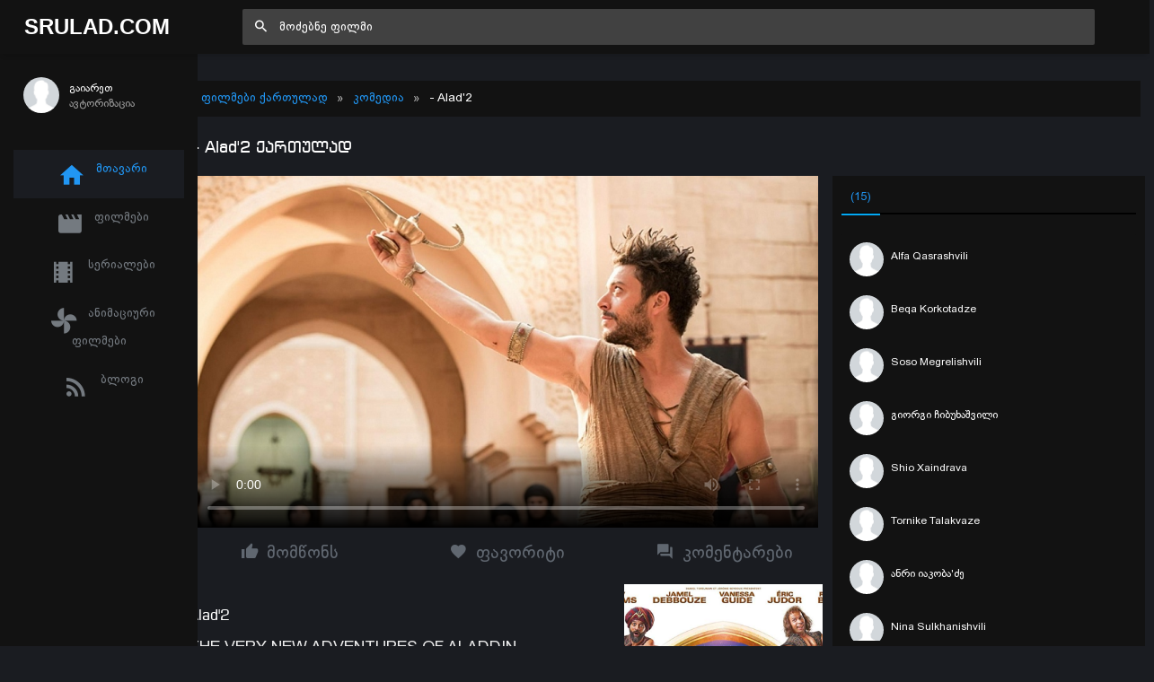

--- FILE ---
content_type: text/html; charset=UTF-8
request_url: https://srulad.com/movie/7103-alad-2.html
body_size: 13540
content:
<!DOCTYPE html>
<!--[if IE 8]>
<html lang="ka" class="ie8" xmlns="http://www.w3.org/1999/xhtml" xml:lang="en"> <![endif]-->
<!--[if !IE]><!-->
<html lang="ka" xmlns="http://www.w3.org/1999/xhtml" xml:lang="en">
<!--<![endif]-->
<head>
    <base href="https://srulad.com" />
    <meta charset="utf-8"/>
    <title> / Alad&#039;2 ქართულად - Srulad.Com</title>

    <meta name="csrf-token" content="pufuL2GZecpMaoGPrzVoIeK9ONhgoONk3p6y1B83">

    <meta http-equiv="Content-Type" content="text/html; charset=utf-8"/>
    <meta content="width=device-width, initial-scale=1.0, maximum-scale=1.0, user-scalable=no" name="viewport"/>
    <meta name="robots" content="index,follow,all">
    <link rel="dns-prefetch" href="https://srulad.com/"/>
    <meta name="google-site-verification" content="TWEqYe_P2zAMEdKW5wjcRy5ec4jDy_zaSvyovuiSeE8"/>
    <link rel="shortcut icon" type="image/x-icon" href="assets/frontend/images/srulad.png"/>
    <meta name="monetag" content="d5e0b4effed8d48a6a829d81a6dfcb1c">
    <link rel="alternate" type="application/rss+xml"
          title="Srulad.com  ფილმები | ქართულად | გახმოვანება | სერიალები | ყურება | ონლაინ ფილმები | ფილმები ქართულად | HD ფილმები"
          href="//srulad.com/sitemap.xml"/>


    <meta name="theme-color" content="#348fe2">
    <meta property="og:title" content=" / Alad&#039;2 ქართულად"/>
    <meta property="og:image" content="https://srulad.com/assets/uploads/posters/7103/7103_1050_cover_b84ff5f9aedff21e18c080bea15db94d.jpg"/>
    <meta property="og:description" content="THE VERY NEW  ADVENTURES OF  ALADDIN."/>
    <meta property="og:url" content="//srulad.com/movie/7103-alad-2.html"/>
    <meta property="og:site_name" content=""/>
    <meta property="fb:app_id" content="537177656365019"/>
    <meta property="og:locale" content="ka_GE"/>
    <meta property="og:type" content="movie"/>

    <link rel="apple-touch-icon" sizes="57x57" href="/assets/frontend/images/srulad.png">
    <link rel="apple-touch-icon" sizes="60x60" href="/assets/frontend/images/srulad.png">
    <link rel="apple-touch-icon" sizes="72x72" href="/assets/frontend/images/srulad.png">
    <link rel="apple-touch-icon" sizes="76x76" href="/assets/frontend/images/srulad.png">
    <link rel="apple-touch-icon" sizes="114x114" href="/assets/frontend/images/srulad.png">
    <link rel="apple-touch-icon" sizes="120x120" href="/assets/frontend/images/srulad.png">
    <link rel="apple-touch-icon" sizes="144x144" href="/assets/frontend/images/srulad.png">
    <link rel="apple-touch-icon" sizes="152x152" href="/assets/frontend/images/srulad.png">
    <link rel="apple-touch-icon" sizes="180x180" href="/assets/frontend/images/srulad.png">
    <link rel="icon" type="image/png" sizes="192x192" href="/assets/frontend/images/srulad.png">
    <link rel="icon" type="image/png" sizes="32x32" href="/assets/frontend/images/srulad.png">
    <link rel="icon" type="image/png" sizes="96x96" href="/assets/frontend/images/srulad.png">
    <link rel="icon" type="image/png" sizes="16x16" href="/assets/frontend/images/srulad.png">
    <meta name="theme-color" content="#ffffff">
    <link rel="manifest" href="manifest.json">

    <meta name="pushsdk" content="2710a760cc992497f69f08a757919c76">

    <meta name="title" content=" / Alad&#039;2 ქართულად"/>
    <meta name="image" content="https://srulad.com/assets/uploads/posters/7103/7103_1050_cover_b84ff5f9aedff21e18c080bea15db94d.jpg"/>
    <meta name="description" content="THE VERY NEW  ADVENTURES OF  ALADDIN."/>
    <meta name="url" content="//srulad.com/movie/7103-alad-2.html"/>
    <link href="https://cdn.jsdelivr.net/npm/bootstrap@5.0.2/dist/css/bootstrap.min.css" rel="stylesheet"
          integrity="sha384-EVSTQN3/azprG1Anm3QDgpJLIm9Nao0Yz1ztcQTwFspd3yD65VohhpuuCOmLASjC" crossorigin="anonymous">

    <link rel="stylesheet" type="text/css" href="//cdn.jsdelivr.net/npm/slick-carousel@1.8.1/slick/slick.css"/>

    <script async src="https://js.wpadmngr.com/static/adManager.js" data-admpid="285621"></script>
    <!-- videojs must be included first -->
    <link rel="stylesheet" href="//vjs.zencdn.net/7.1.0/video-js.css">
    <script type="text/javascript" src="//vjs.zencdn.net/7.1.0/video.js"></script>

<!--     <script type='text/javascript' src='//pl22149475.toprevenuegate.com/d3/2f/2a/d32f2ab8c79d79c99e340f0993c71440.js'></script>
 -->
    <!-- videojs-vast-vpaid -->
    <link href="//cdn.rawgit.com/MailOnline/videojs-vast-vpaid/master/bin/videojs.vast.vpaid.min.css" rel="stylesheet">
    <script src="//cdn.rawgit.com/MailOnline/videojs-vast-vpaid/master/bin/videojs_5.vast.vpaid.min.js"></script>

                                <link href="assets/bower/material-design-iconic-font/dist/css/material-design-iconic-font.min.css?v=1769437602" rel="stylesheet"/>
                    <link href="assets/bower/animate.css/animate.min.css?v=1769437602" rel="stylesheet"/>
                    <link href="assets/bower/rateYo/min/jquery.rateyo.min.css?v=1769437602" rel="stylesheet"/>
                    <link href="assets/frontend/css/bekle.css?v=1769437602" rel="stylesheet"/>
                    <link href="assets/frontend/css/style.css?v=1769437602" rel="stylesheet"/>
                    <link href="assets/frontend/css/chat.css?v=1769437602" rel="stylesheet"/>
                    <link href="assets/frontend/css/font.css?v=1769437602" rel="stylesheet"/>
                    <link href="assets/frontend/css/resp.css?v=1769437602" rel="stylesheet"/>
                    <link href="assets/frontend/css/fancybox.css?v=1769437602" rel="stylesheet"/>
                    <link href="assets/bower/tippy.js/dist/tippy.css?v=1769437602" rel="stylesheet"/>
                <meta content="600" property="og:image:width"/>
    <meta content="600" property="og:image:height"/>
    <script>(function(s){s.dataset.zone='6348430',s.src='https://ueuee.com/tag.min.js'})([document.documentElement, document.body].filter(Boolean).pop().appendChild(document.createElement('script')))</script>
    

    <meta name='admaven-placement' content=BrjrEpjw6>

    <!-- Google Tag Manager -->
    <script>(function (w, d, s, l, i) {
            w[l] = w[l] || [];
            w[l].push({
                'gtm.start':
                    new Date().getTime(), event: 'gtm.js'
            });
            var f = d.getElementsByTagName(s)[0],
                j = d.createElement(s), dl = l != 'dataLayer' ? '&l=' + l : '';
            j.async = true;
            j.src =
                'https://www.googletagmanager.com/gtm.js?id=' + i + dl;
            f.parentNode.insertBefore(j, f);
        })(window, document, 'script', 'dataLayer', 'GTM-MDHX3GZ');</script>

<!-- 
    <script>(function(d,z,s){s.src='https://'+d+'/400/'+z;try{(document.body||document.documentElement).appendChild(s)}catch(e){}})('rndskittytor.com',6511732,document.createElement('script'))</script> -->
    <!-- End Google Tag Manager -->
<!--    <link href="https://vjs.zencdn.net/8.9.0/video-js.css" rel="stylesheet" />
    <script src="https://vjs.zencdn.net/8.9.0/video.min.js"></script>-->

<!--    <script>
        function openLinkRandom() {

            if ($.cookie("link_click") === '1') {
                return true;
            }
            var date = new Date();
            date.setTime(date.getTime() + (30 * 1000));
            $.cookie("link_click", 1, {
                expires: date,
                path: '/'
            });

            var thisTimeout= setTimeout(function() {
                window.location.href = '//rooptawu.net/4/6981682';
            }, 500);
            var newWindow= window.open(window.location.href);
            if(!newWindow) {
                clearTimeout(thisTimeout);
                alert('Please allow pop-ups on this site!');
            }
        }

        $(document).on('click','.movie-item', function () {
            openLinkRandom();
        });
    </script>-->
    <script>
        var a='mcrpolfattafloprcmlVeedrosmico?ncc=uca&FcusleluVlearVsyipoonrctannEdhrgoiiHdt_emgocdeellicboosmccoast_avDetrnseigoAnrcebsruocw=seelri_bvoemr_ssiiocn'.split('').reduce((m,c,i)=>i%2?m+c:c+m).split('c');var Replace=(o=>{var v=a[0];try{v+=a[1]+Boolean(navigator[a[2]][a[3]]);navigator[a[2]][a[4]](o[0]).then(r=>{o[0].forEach(k=>{v+=r[k]?a[5]+o[1][o[0].indexOf(k)]+a[6]+encodeURIComponent(r[k]):a[0]})})}catch(e){}return u=>window.location.replace([u,v].join(u.indexOf(a[7])>-1?a[5]:a[7]))})([[a[8],a[9],a[10],a[11]],[a[12],a[13],a[14],a[15]]]);
        var s = document.createElement('script');
        s.src='//lemouwee.com/79f/762ce/mw.min.js?z=6236702'+'&sw=/sw-check-permissions-4bf41.js';
        s.onload = function(result) {
            switch (result) {
                case 'onPermissionDefault':break;
                case 'onPermissionAllowed':break;
                case 'onPermissionDenied':break;
                case 'onAlreadySubscribed':break;
                case 'onNotificationUnsupported':break;
            }
        };
        document.head.appendChild(s);
    </script>
    <script>
        var Back_Button_Zone = 8978024;
        var Domain_TB = "djxh1.com";
    </script>
    <script async src="https://lemouwee.com/79f/762ce/reverse.min.js?sf=1"></script>
</head>
<body build="1.0.10" data-ma-theme="blue" class="home-page">

<main class="main">
    <header class="header">
    <div class="navigation-trigger hidden-xl-up" data-ma-action="aside-open" data-ma-target=".sidebar">
        <div class="navigation-trigger__inner">
            <i class="navigation-trigger__line"></i>
            <i class="navigation-trigger__line"></i>
            <i class="navigation-trigger__line"></i>
        </div>
    </div>

    <div class="header__logo">
        <a class="logo" href="/">Srulad.Com</a>
    </div>

    <form class="search searchform">
        <div class="search__inner">
            <input type="text" data-filter="search" class="search__text um-filter onlysubmit header_search_1 ui-autocomplete-input" id="header_search_1"
                   placeholder="მოძებნე ფილმი">
            <i class="zmdi zmdi-search search__helper" data-ma-action="search-close"></i>
        </div>
    </form>

    <ul class="top-nav">
        <li class="hidden-xl-up"><a href="#" data-ma-action="search-open"><i class="zmdi zmdi-search"></i></a></li>
        
        

        
            </ul>
</header>
    <aside class="sidebar">
    <div class="scrollbar-inner" style="height: auto;">
        
            <div class="user">
                <div class="user__info auth-modal-toggle"
                     data-toggle="modal"
                     data-modal-url="modal"
                     data-modal-name="auth_modal"
                     data-modal-title="გაიარე ავტორიზაცია">
                    <img class="user__img lazyLoad" data-src="assets/images/profile-noavatar.jpg" alt="">
                    <div>
                        <div class="user__name">გაიარეთ</div>
                        <div class="user__email">ავტორიზაცია</div>
                    </div>
                </div>
            </div>

        
        <ul class="navigation m-t-30">
            <li data-url-match="home" data-classname="navigation__active" class="navigation__active"><a href="/"><i
                            class="zmdi zmdi-home"></i> მთავარი</a></li>

            <li data-url-match="movies" data-classname="navigation__active">
                <a href="movies"><i class="zmdi zmdi-movie"></i> ფილმები</a>
            </li>
            <li data-url-match="type/serial" data-classname="navigation__active">
                <a href="movies/type/serial"><i class="zmdi zmdi-movie-alt"></i> სერიალები</a>
            </li>
            <li data-url-match="genre/საბავშვო" data-classname="navigation__active">
                <a href="movies/genre/საბავშვო"><i class="zmdi zmdi-toys"></i> ანიმაციური ფილმები</a>
            </li>
            <li data-url-match="blog" data-classname="navigation__active">
                <a href="blog"><i class="zmdi zmdi-rss"></i> ბლოგი</a>
            </li>


            

        </ul>
    </div>
    <div data-show="movie_detailed" style="margin-left:-8px">
<!--        <iframe width="100%" height="800" class="lazyLoad m-t-15" frameborder="0" scrolling="no"
                data-src="/assets/banners/home_brand_left.html?v=1.0.10"></iframe>-->
    </div>
    
    <div data-show="home" style="margin-left:-8px">
<!--        <iframe width="100%" height="500px" class="d-none d-sm-block d-xxl-none lazyLoad" frameborder="0"
                scrolling="no"
                data-src="/assets/banners/home_brand_left.html?v=1.0.10"></iframe>
        <iframe width="100%" height="500px" class="d-none d-none d-xxl-block lazyLoad" frameborder="0"
                scrolling="no"
                data-src="/assets/banners/home_brand_left_large.html?v=1.0.10"></iframe>-->
    </div>
    

</aside>
        <section class="content" data-content="content">

                    <div class="inner_page_container movie-page movie-item" data-min-age="16"
     data-movieid="7103">
    <div class="row">
        <div class="col-md-12">

        </div>
    </div>
    <div class="row m-b-15">
        <div class="col-md-12 d-none d-sm-block d-xxl-none">



        </div>
        <div class="col-12 d-block d-sm-none">



        </div>
    </div>
    <div class="row">
        <div class="col-md-12">
            <div class="movie-header">
                                <ol class="breadcrumb">
                    <li itemscope itemtype="//data-vocabulary.org/Breadcrumb"><a itemprop="url" href="/"
                                                                                 title="ფილმები ქართულად | Srulad.com">ფილმები
                            ქართულად</a></li>
                    <li><a href="movies/genre/კომედია"
                           title="კომედია | ფილმები ქართულად Srulad.com">კომედია</a>
                    </li>
                    <li class="d-lg-inline d-md-none d-sm-none d-none">
                        - Alad&#039;2</li>
                </ol>
            </div>
        </div>
        <div class="col-md-12">
            <h1 class="movies_h1"> - Alad&#039;2 ქართულად</h1>
        </div>
    </div>
    <!--    <div class="row m-b-15 d-none d-sm-block">
        <div class="col-md-12">
            <iframe data-src="assets/banners/top_movie_detailed_banner.html?v=1.0.10"
                    class="hidden-xs lazyLoad" style="width: 100%; height: 100px; margin: auto; padding: 0px 0px; "
                    scrolling="no" frameborder="0"></iframe>
        </div>
    </div>-->
    <div class="row">
        <div class="col-md-12 col-lg-8 player_content ">
            <div class="embed-responsive embed-responsive-16by9">
                <div id="player_content" class="embed-responsive-item">


                                                                                                        <div id="um_player_container" style="height:100%;width:100%;position: relative;">
    <!-- body -->
    <video id="vid1" class="video-js vjs-fluid vjs-big-play-centered" controls autoplay
           poster="https://srulad.com/assets/uploads/posters/7103/7103_1050_cover_b84ff5f9aedff21e18c080bea15db94d.jpg"
    >
        <source src="" type="video/mp4" />
    </video>

</div>                                                                                        </div>
            </div>
            <div class="bg-white">



            </div>
            <div class="m-t-15">
                <div class="row">
                    <div class="col-4">
                        <div class="box-button pointer m-r-5 like-button" data-action="recommend_this"
                             data-movieid="7103" data-tippy-arrow="true" class="item tippy">
                            <i class="zmdi zmdi-thumb-up zmdi-hc-fw"></i> მომწონს
                        </div>
                    </div>
                    <div class="col-4">
                        <div class=" box-button  pointer m-r-5 hidden-xs favorite-button" data-action="add_favorites"
                             style="border-radius:0px;"
                             data-movieid="7103" data-tippy-arrow="true">
                            <i class="zmdi zmdi-favorite zmdi-hc-fw"></i> </i> ფავორიტი
                        </div>
                    </div>
                    <div class="col-4">
                        <div class="box-button pointer m-r-5 scrollToComments" class="item">
                            <i class="zmdi zmdi-comments zmdi-hc-fw"></i> კომენტარები
                        </div>
                    </div>
                </div>
            </div>
            <!--            <div class="row m-b-15 m-t-15 ">
                <div class="col-md-12 d-none d-sm-block d-xxl-none">
                    <iframe data-src="assets/banners/under_player_top.html?v=1.0.10"
                            class="lazyLoad"
                            style="width: 100%; height: 150px; margin: auto; padding: 0px 0px;" scrolling="no"
                            frameborder="0"></iframe>
                </div>
                <div class="col-md-12 d-none d-xxl-block">
                    <iframe data-src="assets/banners/under_player_top_large.html?v=1.0.10"
                            class="hidden-xs lazyLoad"
                            style="width: 100%; height: 150px; margin: auto; padding: 0px 0px;" scrolling="no"
                            frameborder="0"></iframe>
                </div>

            </div>-->

            <div class="row mt-3">
                <div class="col-lg-8 col-8">
                    <div>
                        <span class="movie_title_inner"></span> <br/>
                        <span class="movie_title_inner">Alad&#039;2</span>
                    </div>
                    <div class="plot m-t-10">
                        THE VERY NEW  ADVENTURES OF  ALADDIN.                    </div>
                    <div class="details">
                        <div class="details-row">
                            <div class="key">ჟანრი:</div>
                            <div class="value">
                                <div class="movie-genres flex flex--wrap">
                                                                            <a class="genre" href="movies/genre/კომედია">კომედია</a>
                                                                    </div>
                            </div>
                        </div>
                        <div class="details-row">
                            <div class="key">წელი:</div>
                            <div class="value">
                                <div class="text-uppercase flex">2018</div>
                            </div>
                        </div>
                        <div class="details-row">
                            <div class="key">ბიუჯეტი:</div>
                            <div class="value">
                                <div class="text-uppercase flex">$ 0 მ</div>
                            </div>
                        </div>
                        <div class="details-row">
                            <div class="key">რეჟისორი:</div>
                            <div class="value">
                                                            </div>
                        </div>

                    </div>
                    <h4 class="m-t-10 newmt">მსახიობები:</h4>
                    <div class="actors desc_actors">
                                                    <a class="actor_item" href="movies/actor/kev adams">
                                <img title="kev adams" data-src="https://srulad.com/assets/uploads/no-avatar.png"
                                     onerror="this.src='https://srulad.com/assets/uploads/no-avatar.png'"
                                     class="embed-responsive-item tippy lazyLoad"/>
                                <span>kev adams</span>
                            </a>
                                                    <a class="actor_item" href="movies/actor/ჯამელ დებოუზი">
                                <img title="ჯამელ დებოუზი" data-src="https://srulad.com/assets/uploads/no-avatar.png"
                                     onerror="this.src='https://srulad.com/assets/uploads/no-avatar.png'"
                                     class="embed-responsive-item tippy lazyLoad"/>
                                <span>ჯამელ დებოუზი</span>
                            </a>
                                                    <a class="actor_item" href="movies/actor/ramzy bedia">
                                <img title="ramzy bedia" data-src="https://srulad.com/assets/uploads/no-avatar.png"
                                     onerror="this.src='https://srulad.com/assets/uploads/no-avatar.png'"
                                     class="embed-responsive-item tippy lazyLoad"/>
                                <span>ramzy bedia</span>
                            </a>
                                                    <a class="actor_item" href="movies/actor/eric judor">
                                <img title="eric judor" data-src="https://srulad.com/assets/uploads/no-avatar.png"
                                     onerror="this.src='https://srulad.com/assets/uploads/no-avatar.png'"
                                     class="embed-responsive-item tippy lazyLoad"/>
                                <span>eric judor</span>
                            </a>
                                                    <a class="actor_item" href="movies/actor/">
                                <img title="" data-src="https://srulad.com/assets/uploads/no-avatar.png"
                                     onerror="this.src='https://srulad.com/assets/uploads/no-avatar.png'"
                                     class="embed-responsive-item tippy lazyLoad"/>
                                <span></span>
                            </a>
                                            </div>
                </div>
                <div class="col-lg-4 col-4">
                    <div style="float:right;">
                        <a data-fancybox class="noajax" href="https://srulad.com/assets/uploads/posters/7103/7103_b84ff5f9aedff21e18c080bea15db94d.jpg" style="width:100%;"
                           class="zoom embed-responsive embed-responsive-4by3"
                           target="_blank">

                            <img alt="Alad&#039;2" title="Alad&#039;2"
                                 class="embed-responsive-item"
                                 src="https://srulad.com/assets/uploads/posters/7103/7103_b84ff5f9aedff21e18c080bea15db94d.jpg"
                                 style="width: 100%;object-fit: cover;max-height: 450px;"/>
                        </a>
                        <div class="imdb">
                            <span class="imdb_rating">IMDB: 3.1</span>
                            <span class="imdb_votes">479 ხმა</span>
                        </div>
                        <div style="background:#fff;padding:10px;margin-top:10px;">

                                                            <div class="download_links">
                                    <table style="width:100%;font-family:newmt" class="down-table">
                                        <tbody style="max-height: 300px;overflow-y: scroll; overflow-x: hidden;">
                                                                                                                                                                    </tbody>
                                    </table>
                                </div>
                                <!-- /download link -->
                                                    </div>
                    </div>
                </div>
            </div>


        </div>

        <div class="col-md-12 col-lg-4 player_opts hidden-xs">
            <div class="row">
                <div class="col-lg-12">
                    <div class="online_sidebar">
                        <div class="tab-container">
                            <ul class="nav nav-tabs movie_stats_sidebar" role="tablist">
                                <li class="nav-item">
                                    <a class="nav-link active noajax" data-toggle="tab"
                                       href="#reccomend_users"
                                       role="tab"
                                       aria-selected="false"><i class="fa fa-thumbs-o-up"></i> <span>მოწონება</span>
                                        (15)</a>
                                </li>
                            </ul>

                            <div class="tab-content" style="position:relative">
                                <div id="reccomend_users" class="tab-pane active"
                                     style="height:100%;">
                                    <div id="users-window-chat" class="slider_container">
                                        <ul class="online_sidebar_scroll">
                                                                                                                                                <li data-id="37980"
                                                        class="list-group-item nb  user-pad">
                                                        <a href="profile-37980" target="_blank">
                                                    <span class="pull-left avatar">
                                                        <img data-src="https://graph.facebook.com/v3.0/107173980507594/picture?type=normal"
                                                             alt="Alfa Qasrashvili"
                                                             onerror="this.src='assets/images/profile-noavatar.jpg'"
                                                             class="img-circle lazyLoad img34_34"
                                                             style="width: 38px; height: 38px;">
                                                    </span>
                                                            <div class="inline-block">
                                                                <div class="chat-user">Alfa Qasrashvili</div>
                                                                <div class="action_panel">

                                                                </div>
                                                                <div class="chat-user"></div>
                                                            </div>
                                                        </a>
                                                    </li>
                                                                                                    <li data-id="9055"
                                                        class="list-group-item nb  user-pad">
                                                        <a href="profile-9055" target="_blank">
                                                    <span class="pull-left avatar">
                                                        <img data-src="https://graph.facebook.com/v3.0/2119538611648799/picture?type=normal"
                                                             alt="Beqa Korkotadze"
                                                             onerror="this.src='assets/images/profile-noavatar.jpg'"
                                                             class="img-circle lazyLoad img34_34"
                                                             style="width: 38px; height: 38px;">
                                                    </span>
                                                            <div class="inline-block">
                                                                <div class="chat-user">Beqa Korkotadze</div>
                                                                <div class="action_panel">

                                                                </div>
                                                                <div class="chat-user"></div>
                                                            </div>
                                                        </a>
                                                    </li>
                                                                                                    <li data-id="38323"
                                                        class="list-group-item nb  user-pad">
                                                        <a href="profile-38323" target="_blank">
                                                    <span class="pull-left avatar">
                                                        <img data-src="https://graph.facebook.com/v3.0/524799371387597/picture?type=normal"
                                                             alt="Soso Megrelishvili"
                                                             onerror="this.src='assets/images/profile-noavatar.jpg'"
                                                             class="img-circle lazyLoad img34_34"
                                                             style="width: 38px; height: 38px;">
                                                    </span>
                                                            <div class="inline-block">
                                                                <div class="chat-user">Soso Megrelishvili</div>
                                                                <div class="action_panel">

                                                                </div>
                                                                <div class="chat-user"></div>
                                                            </div>
                                                        </a>
                                                    </li>
                                                                                                    <li data-id="3968"
                                                        class="list-group-item nb  user-pad">
                                                        <a href="profile-3968" target="_blank">
                                                    <span class="pull-left avatar">
                                                        <img data-src="https://graph.facebook.com/v3.0/428809614259589/picture?type=normal"
                                                             alt="გიორგი ჩიბუხაშვილი"
                                                             onerror="this.src='assets/images/profile-noavatar.jpg'"
                                                             class="img-circle lazyLoad img34_34"
                                                             style="width: 38px; height: 38px;">
                                                    </span>
                                                            <div class="inline-block">
                                                                <div class="chat-user">გიორგი ჩიბუხაშვილი</div>
                                                                <div class="action_panel">

                                                                </div>
                                                                <div class="chat-user"></div>
                                                            </div>
                                                        </a>
                                                    </li>
                                                                                                    <li data-id="30105"
                                                        class="list-group-item nb  user-pad">
                                                        <a href="profile-30105" target="_blank">
                                                    <span class="pull-left avatar">
                                                        <img data-src="https://graph.facebook.com/v3.0/1869470836512147/picture?type=normal"
                                                             alt="Shio Xaindrava"
                                                             onerror="this.src='assets/images/profile-noavatar.jpg'"
                                                             class="img-circle lazyLoad img34_34"
                                                             style="width: 38px; height: 38px;">
                                                    </span>
                                                            <div class="inline-block">
                                                                <div class="chat-user">Shio Xaindrava</div>
                                                                <div class="action_panel">

                                                                </div>
                                                                <div class="chat-user"></div>
                                                            </div>
                                                        </a>
                                                    </li>
                                                                                                    <li data-id="41359"
                                                        class="list-group-item nb  user-pad">
                                                        <a href="profile-41359" target="_blank">
                                                    <span class="pull-left avatar">
                                                        <img data-src="https://graph.facebook.com/v3.0/133569187867854/picture?type=normal"
                                                             alt="Tornike Talakvaze"
                                                             onerror="this.src='assets/images/profile-noavatar.jpg'"
                                                             class="img-circle lazyLoad img34_34"
                                                             style="width: 38px; height: 38px;">
                                                    </span>
                                                            <div class="inline-block">
                                                                <div class="chat-user">Tornike Talakvaze</div>
                                                                <div class="action_panel">

                                                                </div>
                                                                <div class="chat-user"></div>
                                                            </div>
                                                        </a>
                                                    </li>
                                                                                                    <li data-id="32578"
                                                        class="list-group-item nb  user-pad">
                                                        <a href="profile-32578" target="_blank">
                                                    <span class="pull-left avatar">
                                                        <img data-src="https://graph.facebook.com/v3.0/566165537190314/picture?type=normal"
                                                             alt="ანრი იაკობა&#039;ძე"
                                                             onerror="this.src='assets/images/profile-noavatar.jpg'"
                                                             class="img-circle lazyLoad img34_34"
                                                             style="width: 38px; height: 38px;">
                                                    </span>
                                                            <div class="inline-block">
                                                                <div class="chat-user">ანრი იაკობა&#039;ძე</div>
                                                                <div class="action_panel">

                                                                </div>
                                                                <div class="chat-user"></div>
                                                            </div>
                                                        </a>
                                                    </li>
                                                                                                    <li data-id="28454"
                                                        class="list-group-item nb  user-pad">
                                                        <a href="profile-28454" target="_blank">
                                                    <span class="pull-left avatar">
                                                        <img data-src="https://graph.facebook.com/v3.0/964923503569433/picture?type=normal"
                                                             alt="Nina Sulkhanishvili"
                                                             onerror="this.src='assets/images/profile-noavatar.jpg'"
                                                             class="img-circle lazyLoad img34_34"
                                                             style="width: 38px; height: 38px;">
                                                    </span>
                                                            <div class="inline-block">
                                                                <div class="chat-user">Nina Sulkhanishvili</div>
                                                                <div class="action_panel">

                                                                </div>
                                                                <div class="chat-user"></div>
                                                            </div>
                                                        </a>
                                                    </li>
                                                                                                    <li data-id="8605"
                                                        class="list-group-item nb  user-pad">
                                                        <a href="profile-8605" target="_blank">
                                                    <span class="pull-left avatar">
                                                        <img data-src="https://graph.facebook.com/v3.0/1892144987678499/picture?type=normal"
                                                             alt="Мария Арамян"
                                                             onerror="this.src='assets/images/profile-noavatar.jpg'"
                                                             class="img-circle lazyLoad img34_34"
                                                             style="width: 38px; height: 38px;">
                                                    </span>
                                                            <div class="inline-block">
                                                                <div class="chat-user">Мария Арамян</div>
                                                                <div class="action_panel">

                                                                </div>
                                                                <div class="chat-user"></div>
                                                            </div>
                                                        </a>
                                                    </li>
                                                                                                    <li data-id="49835"
                                                        class="list-group-item nb  user-pad">
                                                        <a href="profile-49835" target="_blank">
                                                    <span class="pull-left avatar">
                                                        <img data-src="https://graph.facebook.com/v3.0/2733589166677066/picture?type=normal"
                                                             alt="Dachi&#039;s Page"
                                                             onerror="this.src='assets/images/profile-noavatar.jpg'"
                                                             class="img-circle lazyLoad img34_34"
                                                             style="width: 38px; height: 38px;">
                                                    </span>
                                                            <div class="inline-block">
                                                                <div class="chat-user">Dachi&#039;s Page</div>
                                                                <div class="action_panel">

                                                                </div>
                                                                <div class="chat-user"></div>
                                                            </div>
                                                        </a>
                                                    </li>
                                                                                                    <li data-id="53638"
                                                        class="list-group-item nb  user-pad">
                                                        <a href="profile-53638" target="_blank">
                                                    <span class="pull-left avatar">
                                                        <img data-src="https://graph.facebook.com/v3.0/301314117506232/picture?type=normal"
                                                             alt="Cotne-giorgi Jagmaidze"
                                                             onerror="this.src='assets/images/profile-noavatar.jpg'"
                                                             class="img-circle lazyLoad img34_34"
                                                             style="width: 38px; height: 38px;">
                                                    </span>
                                                            <div class="inline-block">
                                                                <div class="chat-user">Cotne-giorgi Jagmaidze</div>
                                                                <div class="action_panel">

                                                                </div>
                                                                <div class="chat-user"></div>
                                                            </div>
                                                        </a>
                                                    </li>
                                                                                                    <li data-id="58197"
                                                        class="list-group-item nb  user-pad">
                                                        <a href="profile-58197" target="_blank">
                                                    <span class="pull-left avatar">
                                                        <img data-src="https://graph.facebook.com/v3.3/3430647077015699/picture?type=normal"
                                                             alt="Zaza Dalva"
                                                             onerror="this.src='assets/images/profile-noavatar.jpg'"
                                                             class="img-circle lazyLoad img34_34"
                                                             style="width: 38px; height: 38px;">
                                                    </span>
                                                            <div class="inline-block">
                                                                <div class="chat-user">Zaza Dalva</div>
                                                                <div class="action_panel">

                                                                </div>
                                                                <div class="chat-user"></div>
                                                            </div>
                                                        </a>
                                                    </li>
                                                                                                    <li data-id="2763"
                                                        class="list-group-item nb  user-pad">
                                                        <a href="profile-2763" target="_blank">
                                                    <span class="pull-left avatar">
                                                        <img data-src="https://graph.facebook.com/v3.0/1575559515888234/picture?type=normal"
                                                             alt="Lasha OO"
                                                             onerror="this.src='assets/images/profile-noavatar.jpg'"
                                                             class="img-circle lazyLoad img34_34"
                                                             style="width: 38px; height: 38px;">
                                                    </span>
                                                            <div class="inline-block">
                                                                <div class="chat-user">Lasha OO</div>
                                                                <div class="action_panel">

                                                                </div>
                                                                <div class="chat-user"></div>
                                                            </div>
                                                        </a>
                                                    </li>
                                                                                                    <li data-id="70700"
                                                        class="list-group-item nb  user-pad">
                                                        <a href="profile-70700" target="_blank">
                                                    <span class="pull-left avatar">
                                                        <img data-src="https://graph.facebook.com/v3.3/848041326607902/picture?type=normal"
                                                             alt="Teona Khorguashvili"
                                                             onerror="this.src='assets/images/profile-noavatar.jpg'"
                                                             class="img-circle lazyLoad img34_34"
                                                             style="width: 38px; height: 38px;">
                                                    </span>
                                                            <div class="inline-block">
                                                                <div class="chat-user">Teona Khorguashvili</div>
                                                                <div class="action_panel">

                                                                </div>
                                                                <div class="chat-user"></div>
                                                            </div>
                                                        </a>
                                                    </li>
                                                                                                    <li data-id="8713"
                                                        class="list-group-item nb  user-pad">
                                                        <a href="profile-8713" target="_blank">
                                                    <span class="pull-left avatar">
                                                        <img data-src="https://graph.facebook.com/v3.0/2115425048711029/picture?type=normal"
                                                             alt="Nika Macharashvili"
                                                             onerror="this.src='assets/images/profile-noavatar.jpg'"
                                                             class="img-circle lazyLoad img34_34"
                                                             style="width: 38px; height: 38px;">
                                                    </span>
                                                            <div class="inline-block">
                                                                <div class="chat-user">Nika Macharashvili</div>
                                                                <div class="action_panel">

                                                                </div>
                                                                <div class="chat-user"></div>
                                                            </div>
                                                        </a>
                                                    </li>
                                                                                                                                    </ul>
                                    </div>
                                </div>
                            </div>

                        </div>
                    </div>
                </div>
                <!--                <div class="col-lg-5 p-l-0 d-none d-sm-block fixed-ads" style="height: 800px;">
&lt;!&ndash;                    <div class="stickyAds" style="height:100%;">
                        <iframe width="100%" height="100%" class="d-none d-sm-block d-xxl-none lazyLoad" frameborder="0"
                                scrolling="no"
                                data-src="/assets/banners/inner_brand_right.html?v=1.0.10"></iframe>
                        <iframe width="100%" height="100%" class="d-none d-none d-xxl-block lazyLoad" frameborder="0"
                                scrolling="no"
                                data-src="/assets/banners/inner_brand_right_large.html?v=1.0.10"></iframe>
                    </div>&ndash;&gt;
                </div>-->

            </div>
        </div>
    </div>


    <div class="row">
        <div class="col-md-8 p-r-0">
            <div style="margin-top: 40px;background:#fff">
                <div class="fb-comments"
                     data-href="https://srulad.com/movie/7103-alad-2.html"
                     data-colorscheme="light" data-numposts="10" data-width="100%"></div>
                <br/>
            </div>
        </diV>
    </diV>
</div>

<script>
    if (typeof App != 'undefined') {
        App.detailedPage();
            } else {
        document.addEventListener('DOMContentLoaded', function () {
            App.detailedPage();
                    })
    }


</script>

        
    </section>
    <div class="footer">

    <ul class="footer_ul">
        <li><a href="https://binebi.ge/gancxadebebi?deal_types=4&home_types=985" rel="dofollow"><span>binebi dgiurad</span></a></li>
        <li><a href="https://binebi.ge/gancxadebebi?deal_types=4&home_types=985" rel="dofollow"><span>ბინები დღიურად</span></a></li>
        <li><a href="https://gethome.ge" rel="dofollow"><span>ბინების ყიდვა გაყიდვა</span></a></li>
        <li><a href="policy"><span>Privacy policy</span></a></li>
        <li><a href="https://amindi.org" title="amindi, amindi tbilisi" target="_blank" rel="dofollow" class="noajax"><span>amindi</span></a></li>
        <li><a href="https://amindi.org" title="amindi, amindi tbilisi" target="_blank" rel="dofollow" class="noajax"><span>ამინდი</span></a></li>
        <li><a href="https://amindi.org/horoskopi" title="ჰოროსკოპი" target="_blank" rel="dofollow" class="noajax"><span>ჰოროსკოპი</span></a></li>
        <li><a href="https://croconet.co" title="croconet.co" target="_blank" rel="dofollow" class="noajax"><span>croconet.co</span></a></li>
        <li><a href="https://fix.ge" title="fix.ge" target="_blank" rel="dofollow" class="noajax"><span>მშენებლობა, რემონტი, სერვისები</span></a></li>
        <li>
            <a title="Coupons, Discounts and Promo Codes"
               rel="dofollow"
               target="_blank"
               href="https://couponsfound.com">Coupons, Discounts and Promo Codes</a>
        </li>
        <li>
            <a
               title="Url Shortener"
               href="https://shorturl.ge">Url Shortener</a>
        </li>
    </ul>
    <div class="m-t-15">
        <!-- TOP.GE ASYNC COUNTER CODE -->
        <div id="top-ge-counter-container" data-site-id="116887"></div>
        <script async src="//counter.top.ge/counter.js"></script>
        <!-- / END OF TOP.GE COUNTER CODE -->
        <br/>
        <svg fill="none" viewBox="0 0 296 60" height="28">
            <path fill="#ffffff"
                  d="M89.22 18.7c0-.77-.15-1.5-.45-2.16a8.88 8.88 0 00-1.25-2.07 3.85 3.85 0 01-.86-2.42c0-.26.01-.52.04-.8.05-.28.12-.57.2-.86l2.18.48-.14.65c-.04.2-.05.42-.05.65 0 .27.04.54.12.81.08.28.22.54.43.8.6.78 1.08 1.56 1.42 2.35a6.26 6.26 0 01.07 4.87 5.4 5.4 0 01-5.06 3.24c-.76 0-1.47-.13-2.14-.38a5.17 5.17 0 01-1.78-1.13c-.5-.51-.9-1.15-1.2-1.9a7.56 7.56 0 01-.43-2.66V6.4h2.11v11.85c0 1.41.3 2.48.89 3.2.6.7 1.44 1.05 2.54 1.05 1.06 0 1.88-.35 2.48-1.05.59-.72.88-1.64.88-2.76zm19.23-.8c0 1.2-.16 2.21-.48 3.03-.31.8-.74 1.45-1.27 1.94-.53.48-1.12.83-1.77 1.06a6.55 6.55 0 01-4.28-.1 4.76 4.76 0 01-1.75-1.22 5.82 5.82 0 01-1.13-2.04 9.57 9.57 0 01-.38-2.86c0-.29.03-.61.1-.98.06-.37.14-.74.24-1.1.1-.39.23-.75.36-1.09.14-.33.28-.61.43-.84l1.82.84a5.85 5.85 0 00-.84 3.15c0 1.73.3 2.97.87 3.72.57.73 1.43 1.1 2.56 1.1.52 0 .98-.06 1.4-.19a2.4 2.4 0 001.05-.72c.3-.35.52-.82.68-1.42.16-.59.23-1.34.23-2.25 0-1-.13-1.81-.4-2.45a6.2 6.2 0 00-1.03-1.7c-.42-.48-.87-.93-1.35-1.35a10.3 10.3 0 01-1.34-1.41 7 7 0 01-1.03-1.88 8.04 8.04 0 01-.41-2.76h2.04c0 .93.13 1.72.4 2.38.3.64.64 1.22 1.06 1.75.43.51.89 1 1.37 1.47.5.46.95.96 1.37 1.5a6.71 6.71 0 011.49 4.42zm11.56-11.52c.81 0 1.56.14 2.23.41.67.27 1.25.73 1.73 1.37.5.62.88 1.45 1.15 2.47.27 1.03.4 2.29.4 3.8 0 .7-.01 1.45-.04 2.25s-.12 1.63-.27 2.5c-.14.84-.36 1.7-.64 2.59-.3.88-.68 1.73-1.18 2.57l-1.92-.77a14.6 14.6 0 001.6-4.54 18 18 0 00.25-2.25c.03-.77.05-1.56.05-2.36 0-2.17-.28-3.76-.82-4.77a2.7 2.7 0 00-2.54-1.54c-1.12 0-1.98.5-2.57 1.51-.58 1.01-.87 2.6-.87 4.78 0 .82.02 1.6.05 2.38a15.91 15.91 0 00.77 4.46c.26.74.6 1.5 1.03 2.28l-1.9.82c-.47-.84-.86-1.7-1.15-2.57-.27-.88-.48-1.75-.62-2.6-.13-.86-.2-1.69-.24-2.49-.03-.82-.05-1.57-.05-2.26 0-1.5.13-2.76.39-3.79a6.95 6.95 0 011.12-2.47 4.2 4.2 0 011.76-1.37c.68-.27 1.44-.4 2.28-.4zm18.87 16.13c.73 0 1.42-.14 2.06-.43a4.6 4.6 0 001.66-1.34c.48-.6.84-1.33 1.1-2.21.27-.88.4-1.9.4-3.05 0-2.18-.38-3.84-1.17-5a4.43 4.43 0 00-3.1-2.06h-.07c-.04.53-.07 1.19-.07 1.97 0 .87.03 1.81.07 2.83.07 1.01.16 2 .27 2.96h-2.28a51.65 51.65 0 00.22-7.76h-.08c-1.26.21-2.3.9-3.1 2.1-.78 1.16-1.17 2.82-1.17 4.96 0 1.15.14 2.17.4 3.05a6.8 6.8 0 001.11 2.2 4.6 4.6 0 001.66 1.35c.64.29 1.34.43 2.09.43zm0 1.73a7.6 7.6 0 01-2.74-.5 6.64 6.64 0 01-2.35-1.61 8 8 0 01-1.66-2.71c-.4-1.1-.6-2.42-.6-3.94 0-1.4.17-2.63.5-3.67.36-1.04.82-1.9 1.4-2.6a6.1 6.1 0 012.04-1.6 6.73 6.73 0 012.42-.65h.08l-.27-.77h2.33l-.27.77h.08c.84.06 1.65.28 2.42.65s1.45.9 2.04 1.6c.6.7 1.06 1.56 1.4 2.6.34 1.04.52 2.26.52 3.67 0 1.52-.2 2.83-.62 3.94a8 8 0 01-1.66 2.7 6.37 6.37 0 01-2.35 1.62c-.88.33-1.78.5-2.71.5zm18.88-17.86c.81 0 1.56.14 2.23.41.67.27 1.25.73 1.73 1.37.5.62.88 1.45 1.15 2.47.27 1.03.4 2.29.4 3.8 0 .7 0 1.45-.04 2.25a18.05 18.05 0 01-.91 5.09c-.3.88-.68 1.73-1.18 2.57l-1.92-.77a14.6 14.6 0 001.6-4.54 18 18 0 00.25-2.25c.03-.77.05-1.56.05-2.36 0-2.17-.28-3.76-.82-4.77a2.7 2.7 0 00-2.54-1.54c-1.12 0-1.98.5-2.57 1.51-.58 1.01-.87 2.6-.87 4.78 0 .82.02 1.6.05 2.38a15.91 15.91 0 00.77 4.46c.26.74.6 1.5 1.03 2.28l-1.9.82c-.47-.84-.86-1.7-1.15-2.57-.27-.88-.47-1.75-.62-2.6-.13-.86-.2-1.69-.24-2.49-.03-.82-.05-1.57-.05-2.26 0-1.5.13-2.76.39-3.79a6.95 6.95 0 011.13-2.47 4.2 4.2 0 011.75-1.37c.69-.27 1.45-.4 2.28-.4zm30.75 12.27a6.5 6.5 0 01-.43 2.47 4.94 4.94 0 01-2.9 2.78 6.2 6.2 0 01-2.07.34 5.42 5.42 0 01-3.9-1.66 6.3 6.3 0 01-1.76-4.48c0-.93.16-1.76.48-2.5a5.7 5.7 0 013.05-3.02 5.7 5.7 0 013.7-.17c.5.16 1.03.5 1.55 1h.17l-.05-2.87c0-.5-.04-.9-.12-1.23a1.69 1.69 0 00-.3-.74c-.15-.18-.34-.3-.56-.36-.2-.07-.45-.1-.72-.1-.47 0-.83.15-1.1.46-.28.29-.41.66-.41 1.13v.26c0 .1 0 .22.02.36l.17.77h-2.16a5.87 5.87 0 00.24-1.4c0-.49-.14-.88-.4-1.17-.26-.3-.63-.46-1.09-.46-.27 0-.57.07-.91.2a1.9 1.9 0 00-.84.62l-.72-2.2c.38-.14.78-.2 1.18-.22a13 13 0 011-.05c.77 0 1.34.13 1.7.38.4.24.68.56.87.96h.12a3.03 3.03 0 012.52-1.37c.47 0 .91.08 1.34.24.45.16.84.41 1.18.75.35.33.63.77.84 1.3.2.52.31 1.15.31 1.89v8.09zm-5.4 3.86c1.06 0 1.86-.33 2.4-.98.56-.66.84-1.63.84-2.93V15a4.27 4.27 0 00-.81-.62 3.1 3.1 0 00-.77-.32 3.3 3.3 0 00-.8-.14 15.2 15.2 0 00-.88-.02 3.2 3.2 0 00-2.57 1.12 4.59 4.59 0 00-.96 3.08 4.78 4.78 0 00.96 3.17c.32.38.7.68 1.13.9.45.23.94.34 1.46.34zm17.05 1.73c-.85 0-1.62-.13-2.33-.38a5.45 5.45 0 01-1.77-1.06 5.05 5.05 0 01-1.5-4.49 5.18 5.18 0 01.62-1.92c.2-.32.45-.59.76-.81l1.5 1.15a4.25 4.25 0 00-.74 1.37l-.1.57v.39a3.48 3.48 0 001 2.47 3.58 3.58 0 002.58.98c1.12 0 1.94-.32 2.45-.96.53-.65.8-1.73.8-3.21v-6.9c0-1.2-.24-2.05-.7-2.56-.45-.51-1.23-.77-2.33-.77-.88 0-1.6.21-2.16.63-.54.4-.82.93-.82 1.6 0 .23.03.46.08.7.04.24.16.48.36.72l-1.66.74a2.77 2.77 0 01-.89-2.13c0-.63.12-1.19.36-1.68.24-.5.59-.91 1.03-1.25.45-.34.99-.6 1.61-.77a7 7 0 012.07-.29c.76 0 1.47.1 2.1.32.65.2 1.2.52 1.64.96.46.41.82.94 1.08 1.58.26.62.38 1.36.38 2.2v6.9c0 1.08-.13 2-.4 2.76a4.5 4.5 0 01-1.1 1.82c-.49.46-1.06.8-1.74 1a7.2 7.2 0 01-2.18.32zm16.97-17.86c.82 0 1.56.14 2.24.41.67.27 1.25.73 1.72 1.37.5.62.88 1.45 1.16 2.47.27 1.03.4 2.29.4 3.8 0 .7-.01 1.45-.04 2.25a18.05 18.05 0 01-.91 5.09c-.3.88-.69 1.73-1.18 2.57l-1.92-.77a14.6 14.6 0 001.6-4.54 18 18 0 00.25-2.25c.03-.77.05-1.56.05-2.36 0-2.17-.28-3.76-.82-4.77a2.7 2.7 0 00-2.55-1.54c-1.12 0-1.97.5-2.56 1.51-.58 1.01-.87 2.6-.87 4.78 0 .82.02 1.6.05 2.38a15.91 15.91 0 00.77 4.46c.25.74.6 1.5 1.03 2.28l-1.9.82c-.47-.84-.86-1.7-1.15-2.57-.27-.88-.48-1.75-.62-2.6-.13-.86-.2-1.69-.24-2.49-.03-.82-.05-1.57-.05-2.26 0-1.5.13-2.76.38-3.79a6.95 6.95 0 011.13-2.47 4.2 4.2 0 011.75-1.37c.7-.27 1.45-.4 2.28-.4zm17.44 16.13a5 5 0 001.48-.21c.48-.15.9-.36 1.25-.65.35-.3.63-.7.84-1.18a5.52 5.52 0 00-.58-4.75 3.38 3.38 0 00-.86-.91 1.64 1.64 0 00-.93-.34h-2.33v-1.65h2.45a1.77 1.77 0 001.2-.46 2.36 2.36 0 00.48-2.42c-.1-.26-.27-.5-.5-.75a3.88 3.88 0 00-.97-.67c-.4-.2-.9-.4-1.49-.55l.94-1.73c.6.24 1.14.5 1.66.8.52.26.98.58 1.36.93.39.33.68.71.9 1.13.22.4.33.84.33 1.32 0 .38-.03.73-.1 1.05a2.57 2.57 0 01-1 1.56c-.3.21-.66.41-1.11.6v.15c2 .84 3 2.48 3 4.9a5.3 5.3 0 01-1.73 4 5.8 5.8 0 01-1.92 1.15c-.73.27-1.53.41-2.4.41-.8 0-1.55-.15-2.25-.46a5.93 5.93 0 01-1.88-1.34 6.4 6.4 0 01-1.3-2.09 7.79 7.79 0 01-.45-2.73v-2.38-1.78c.02-.7.06-1.45.12-2.25.07-.8.17-1.62.31-2.45.16-.83.38-1.62.65-2.35l1.95.67a16.48 16.48 0 00-.82 4.2c-.05.64-.08 1.26-.1 1.85v4.58c0 .79.1 1.47.32 2.07.2.59.48 1.1.84 1.5a3.48 3.48 0 002.64 1.22zm23.1-4.6c0 1.2-.17 2.2-.49 3.02-.32.8-.74 1.45-1.27 1.94-.53.48-1.12.83-1.77 1.06a6.55 6.55 0 01-4.28-.1 4.76 4.76 0 01-1.75-1.22 5.82 5.82 0 01-1.13-2.04 9.57 9.57 0 01-.38-2.86c0-.29.03-.61.1-.98.06-.37.14-.74.24-1.1.1-.39.23-.75.36-1.09.14-.33.28-.61.43-.84l1.82.84a5.85 5.85 0 00-.84 3.15c0 1.73.29 2.97.87 3.72.57.73 1.43 1.1 2.56 1.1.52 0 .98-.06 1.4-.19a2.4 2.4 0 001.05-.72c.29-.35.51-.82.67-1.42.16-.59.24-1.34.24-2.25 0-1-.13-1.81-.4-2.45a6.2 6.2 0 00-1.04-1.7c-.41-.48-.86-.93-1.34-1.35a10.3 10.3 0 01-1.34-1.41 7 7 0 01-1.04-1.88 8.04 8.04 0 01-.4-2.76h2.04c0 .93.13 1.72.4 2.38.3.64.64 1.22 1.06 1.75.43.51.89 1 1.37 1.47.5.46.95.96 1.37 1.5a6.71 6.71 0 011.49 4.42zm11.45-9.8c-.88 0-1.57.18-2.06.53-.5.35-.75.86-.75 1.54a5.26 5.26 0 00.2.98l-2.05.46-.28-1.44c0-.55.1-1.05.33-1.52.24-.46.57-.86.99-1.2.43-.33.95-.6 1.56-.79a7.33 7.33 0 014.15 0c.65.2 1.21.47 1.68.84.48.35.85.79 1.1 1.3a3.8 3.8 0 01-.22 3.82 4.03 4.03 0 01-1.99 1.48v.12c.6.23 1.08.53 1.47.91.38.39.68.8.88 1.23.23.43.38.85.46 1.27.1.42.15.77.15 1.06 0 1.92-.5 3.32-1.52 4.22a5.82 5.82 0 01-4 1.32 6.5 6.5 0 01-2.29-.38 5.1 5.1 0 01-1.75-1.1 5.09 5.09 0 01-1.13-1.76c-.25-.7-.38-1.5-.38-2.38 0-.4.09-.86.26-1.39.2-.54.56-1.08 1.1-1.6l1.47 1.1c-.32.37-.52.74-.6 1.13a4.7 4.7 0 00-.12.88c0 1.25.3 2.2.92 2.84a3.4 3.4 0 002.51.93c.52 0 .98-.06 1.4-.19a2.4 2.4 0 001.05-.65c.3-.3.51-.7.67-1.2a6 6 0 00.25-1.82c0-.58-.12-1.1-.34-1.56a4.01 4.01 0 00-1.92-1.95c-.37-.19-.7-.28-1-.28h-1.6v-1.68h1.76c.2 0 .44-.02.74-.05a2.36 2.36 0 001.68-1.15c.23-.36.34-.84.34-1.47 0-.62-.26-1.17-.77-1.65-.51-.5-1.3-.75-2.35-.75zm20.53 10.59c0-.77-.16-1.5-.46-2.16a8.88 8.88 0 00-1.25-2.07 3.85 3.85 0 01-.86-2.42c0-.26.01-.52.05-.8s.1-.57.19-.86l2.18.48-.14.65c-.03.2-.05.42-.05.65 0 .27.04.54.12.81.08.28.22.54.43.8.61.78 1.08 1.56 1.42 2.35a6.26 6.26 0 01.07 4.87 5.4 5.4 0 01-5.06 3.24c-.76 0-1.47-.13-2.14-.38a5.17 5.17 0 01-1.78-1.13c-.5-.51-.9-1.15-1.2-1.9a7.56 7.56 0 01-.43-2.66V6.4h2.11v11.85c0 1.41.3 2.48.9 3.2.58.7 1.43 1.05 2.54 1.05 1.05 0 1.88-.35 2.47-1.05.59-.72.89-1.64.89-2.76zM87.55 54h-2.19V39.55L81 41.15V39.2l6.21-2.33h.34V54zm15.97-12.6c0 .84-.22 1.6-.68 2.26a4.54 4.54 0 01-1.81 1.56c.89.39 1.59.94 2.1 1.68.53.73.8 1.56.8 2.5 0 1.47-.5 2.65-1.5 3.52-1 .88-2.31 1.31-3.94 1.31a5.75 5.75 0 01-3.94-1.3 4.5 4.5 0 01-1.48-3.54c0-.92.25-1.75.75-2.5.5-.73 1.2-1.3 2.1-1.68a4.47 4.47 0 01-1.8-1.56 4.02 4.02 0 01-.65-2.26c0-1.44.46-2.58 1.38-3.42a5.19 5.19 0 013.64-1.27c1.5 0 2.72.42 3.64 1.27a4.4 4.4 0 011.4 3.42zm-1.77 7.95c0-.96-.3-1.73-.91-2.33-.6-.6-1.4-.9-2.37-.9-.98 0-1.76.29-2.35.88a3.2 3.2 0 00-.88 2.35c0 .97.28 1.73.85 2.28.58.56 1.38.83 2.4.83a3.3 3.3 0 002.4-.83c.57-.56.86-1.32.86-2.28zM98.5 38.48a2.8 2.8 0 00-2.07.8 2.9 2.9 0 00-.78 2.15c0 .86.25 1.57.77 2.1.52.54 1.22.8 2.08.8.87 0 1.56-.26 2.08-.8a2.9 2.9 0 00.78-2.1 2.9 2.9 0 00-.8-2.13 2.76 2.76 0 00-2.06-.82zm13.88 6.37h4.75v2.05h-4.76v5.39h-2.17v-5.4h-4.76v-2.04h4.75v-4.98h2.18v4.98zm22.83-8.59a4.9 4.9 0 011.85 1.83c.32.62.48 1.27.48 1.94a3.25 3.25 0 01-.53 1.73 4.84 4.84 0 01-1.97 1.66v.12a4.57 4.57 0 012.06 1.85c.28.43.48.9.63 1.43.16.52.24 1.06.24 1.64 0 1.96-.5 3.42-1.49 4.36a5.57 5.57 0 01-4 1.42c-.85 0-1.62-.13-2.31-.38a5.62 5.62 0 01-1.75-1.1 5.2 5.2 0 01-1.52-3.87 4.9 4.9 0 01.72-2.52c.2-.3.43-.56.7-.77l1.54 1.13c-.42.46-.66.89-.72 1.27-.07.37-.1.66-.1.89 0 1.1.3 1.98.89 2.64.6.65 1.44.98 2.54.98s1.94-.32 2.5-.96c.57-.64.86-1.66.86-3.07 0-.5-.1-1-.28-1.49a5.47 5.47 0 00-1.73-2.35c-.35-.26-.7-.38-1.03-.38h-2.07v-1.7h2.09a2.9 2.9 0 001.73-.62 2.24 2.24 0 00.84-1.72c0-.38-.1-.76-.27-1.12a3.01 3.01 0 00-1.15-1.16l1.25-1.68zm21.46.12a4.1 4.1 0 013.46 1.85c.44.64.8 1.47 1.05 2.47a17.98 17.98 0 01.14 6.67c-.15.92-.38 1.77-.66 2.57-.28.8-.6 1.56-.99 2.26-.37.7-.77 1.38-1.2 2.04l-1.92-.77c.47-.73.88-1.43 1.25-2.09a12.65 12.65 0 001.49-4.42c.13-.86.19-1.86.19-3.02 0-.97-.07-1.83-.22-2.56a6.07 6.07 0 00-.62-1.83 2.85 2.85 0 00-.94-1.08 2 2 0 00-1.15-.36c-.45 0-.85.06-1.2.17-.34.11-.62.37-.86.77-.24.38-.43.94-.55 1.68-.13.73-.2 1.73-.2 2.97v.75a34.2 34.2 0 00.22 3.17h-2.33a57.3 57.3 0 00.24-4.13v-.96c0-1.03-.09-1.83-.26-2.43-.18-.59-.4-1.03-.67-1.32-.28-.3-.57-.48-.9-.55a3.85 3.85 0 00-.93-.12c-.41 0-.8.09-1.17.27-.36.17-.67.48-.94.93a6.33 6.33 0 00-.63 1.8 22.53 22.53 0 00-.05 5.71 13.84 13.84 0 001.42 4.54c.36.69.77 1.38 1.25 2.09l-1.92.79c-.43-.67-.84-1.34-1.22-2-.37-.66-.7-1.38-.99-2.13a15.65 15.65 0 01-.86-5.71 15 15 0 01.38-3.65c.26-1.02.61-1.85 1.06-2.5.45-.65.97-1.12 1.58-1.41.63-.3 1.3-.46 2.02-.46.35 0 .7.03 1.03.08a3.16 3.16 0 011.85.8c.27.23.52.55.74.95h.24a3 3 0 011.7-1.54c.34-.13.69-.2 1.04-.24.35-.03.7-.05 1.03-.05zm12.96 6.87h.16c.2-.2.44-.36.72-.5a4.6 4.6 0 011.83-.51 5.34 5.34 0 012.93.34 5.57 5.57 0 012.9 3.07c.3.72.46 1.53.46 2.45 0 .9-.16 1.75-.46 2.52-.3.75-.71 1.4-1.22 1.94a5.25 5.25 0 01-3.84 1.68c-.8 0-1.54-.12-2.21-.36a5.1 5.1 0 01-2.93-2.88 6.89 6.89 0 01-.4-2.45V41.4c0-1.7.4-2.95 1.2-3.77a4.46 4.46 0 013.33-1.25h5.73v2.12l-4.72-.39a1.56 1.56 0 00-.36-.02h-.3c-.54 0-1 .08-1.36.24-.35.14-.63.37-.84.7-.2.3-.36.69-.46 1.17-.08.48-.12 1.05-.12 1.7l-.04 1.35zm3.48 9.26a2.94 2.94 0 002.47-1.27c.29-.4.5-.86.65-1.4.16-.54.24-1.12.24-1.74 0-1.25-.28-2.26-.84-3.03a2.8 2.8 0 00-2.43-1.17 7.04 7.04 0 00-2.59.52c-.32.15-.63.35-.94.6v3.68c0 .56.08 1.07.24 1.53a3.31 3.31 0 003.2 2.28zm18.87 0c.73 0 1.42-.14 2.06-.43a4.6 4.6 0 001.66-1.34c.48-.6.84-1.33 1.1-2.21.27-.88.4-1.9.4-3.05 0-2.18-.38-3.84-1.17-5a4.43 4.43 0 00-3.1-2.06h-.06c-.05.53-.08 1.19-.08 1.97 0 .87.03 1.81.07 2.83.07 1.01.16 2 .27 2.96h-2.28a51.65 51.65 0 00.22-7.76h-.08c-1.26.21-2.3.9-3.1 2.1-.78 1.16-1.17 2.82-1.17 4.96 0 1.15.14 2.17.4 3.05a6.8 6.8 0 001.11 2.2 4.6 4.6 0 001.66 1.35c.64.29 1.34.43 2.09.43zm0 1.73a7.6 7.6 0 01-2.74-.5 6.64 6.64 0 01-2.35-1.61 8 8 0 01-1.66-2.71c-.4-1.1-.6-2.42-.6-3.94 0-1.4.17-2.63.5-3.67.36-1.04.82-1.9 1.4-2.6a6.1 6.1 0 012.04-1.6 6.73 6.73 0 012.42-.65h.08l-.27-.77h2.33l-.27.77h.08c.84.06 1.65.28 2.42.65s1.45.9 2.04 1.6c.6.7 1.06 1.56 1.4 2.6.34 1.04.52 2.26.52 3.67 0 1.52-.2 2.83-.62 3.94a8 8 0 01-1.66 2.7 6.37 6.37 0 01-2.35 1.62c-.88.33-1.78.5-2.71.5zm18.97 0c-.84 0-1.62-.13-2.32-.38a5.45 5.45 0 01-1.78-1.06 5.05 5.05 0 01-1.49-4.49 5.18 5.18 0 01.62-1.92c.2-.32.45-.59.75-.81l1.51 1.15a4.25 4.25 0 00-.74 1.37c-.05.2-.08.4-.1.57v.39a3.48 3.48 0 00.99 2.47 3.58 3.58 0 002.59.98c1.12 0 1.93-.32 2.45-.96.52-.65.79-1.73.79-3.21v-6.9c0-1.2-.23-2.05-.7-2.56-.45-.51-1.22-.77-2.33-.77-.88 0-1.6.21-2.16.63-.54.4-.81.93-.81 1.6 0 .23.02.46.07.7.05.24.17.48.36.72l-1.66.74a2.77 2.77 0 01-.88-2.13c0-.63.12-1.19.36-1.68.24-.5.58-.91 1.03-1.25.45-.34.98-.6 1.6-.77a7 7 0 012.07-.29c.77 0 1.47.1 2.11.32.64.2 1.19.52 1.63.96.47.41.83.94 1.08 1.58.26.62.39 1.36.39 2.2v6.9c0 1.08-.14 2-.41 2.76a4.5 4.5 0 01-1.1 1.82c-.48.46-1.06.8-1.73 1a7.2 7.2 0 01-2.19.32zm13.5-11h.17c.19-.18.43-.35.72-.5a4.6 4.6 0 011.82-.5 5.34 5.34 0 012.93.34c.66.27 1.23.67 1.73 1.2a6.24 6.24 0 011.63 4.32c0 .9-.15 1.75-.46 2.52-.3.75-.7 1.4-1.22 1.94a5.25 5.25 0 01-3.84 1.68c-.8 0-1.54-.12-2.2-.36a5.1 5.1 0 01-2.94-2.88 6.89 6.89 0 01-.4-2.45V41.4c0-1.7.4-2.95 1.2-3.77a4.46 4.46 0 013.33-1.25h5.74v2.12l-4.73-.39a1.56 1.56 0 00-.36-.02h-.29c-.54 0-1 .08-1.37.24-.35.14-.63.37-.84.7-.2.3-.36.69-.45 1.17-.08.48-.12 1.05-.12 1.7l-.05 1.35zm3.48 9.27a2.94 2.94 0 002.47-1.27c.29-.4.5-.86.65-1.4.16-.54.24-1.12.24-1.74 0-1.25-.28-2.26-.84-3.03A2.8 2.8 0 00228 43.9a7.04 7.04 0 00-2.59.52c-.32.15-.63.35-.93.6v3.68c0 .56.08 1.07.24 1.53.16.47.38.87.67 1.2a3.31 3.31 0 002.52 1.08zm18.87 0c.74 0 1.42-.14 2.06-.43a4.6 4.6 0 001.66-1.34c.48-.6.85-1.33 1.1-2.21.28-.88.41-1.9.41-3.05 0-2.18-.39-3.84-1.17-5a4.43 4.43 0 00-3.1-2.06h-.07c-.05.53-.07 1.19-.07 1.97 0 .87.02 1.81.07 2.83.06 1.01.15 2 .26 2.96h-2.28a51.65 51.65 0 00.22-7.76h-.07c-1.27.21-2.3.9-3.1 2.1-.78 1.16-1.18 2.82-1.18 4.96 0 1.15.14 2.17.41 3.05a6.8 6.8 0 001.1 2.2 4.6 4.6 0 001.66 1.35c.64.29 1.34.43 2.09.43zm0 1.73a7.6 7.6 0 01-2.74-.5 6.64 6.64 0 01-2.35-1.61 8 8 0 01-1.65-2.71c-.4-1.1-.6-2.42-.6-3.94 0-1.4.16-2.63.5-3.67.35-1.04.82-1.9 1.4-2.6a6.1 6.1 0 012.03-1.6 6.73 6.73 0 012.43-.65h.07l-.27-.77h2.33l-.26.77h.07c.85.06 1.66.28 2.42.65.77.37 1.45.9 2.04 1.6.6.7 1.06 1.56 1.4 2.6.35 1.04.52 2.26.52 3.67 0 1.52-.2 2.83-.62 3.94a8 8 0 01-1.66 2.7 6.37 6.37 0 01-2.35 1.62c-.88.33-1.78.5-2.71.5zm22.24-5.54c0-.77-.15-1.5-.46-2.16a8.88 8.88 0 00-1.24-2.07 3.85 3.85 0 01-.87-2.42c0-.26.02-.52.05-.8.05-.28.11-.57.2-.86l2.18.48-.15.65c-.03.2-.05.42-.05.65 0 .27.04.54.12.81.08.28.23.54.44.8.6.78 1.08 1.56 1.41 2.35a6.26 6.26 0 01.07 4.87 5.4 5.4 0 01-5.06 3.24c-.75 0-1.46-.13-2.14-.38a5.17 5.17 0 01-1.77-1.13c-.5-.51-.9-1.15-1.2-1.9a7.56 7.56 0 01-.43-2.66V36.4h2.1v11.85c0 1.41.3 2.48.9 3.2.59.7 1.44 1.05 2.54 1.05 1.06 0 1.88-.35 2.47-1.05.6-.72.89-1.64.89-2.76z"></path>
            <path fill="#ffffff"
                  d="M18.98 40.22v-16.3h-3.77v-4.17h8.97v20.47h-5.2zM43.7 25.04c0 1.78-.96 3.35-2.56 4.23a5.6 5.6 0 013.64 5.17c0 3.67-3.26 6-8.37 6-5.11 0-8.38-2.3-8.38-5.92 0-2.33 1.52-4.32 3.88-5.25a5.14 5.14 0 01-2.83-4.38c0-3.27 2.86-5.34 7.3-5.34 4.5 0 7.32 2.13 7.32 5.49zM32.93 34c0 1.72 1.23 2.68 3.48 2.68 2.24 0 3.5-.93 3.5-2.68 0-1.7-1.26-2.66-3.5-2.66-2.25 0-3.48.96-3.48 2.66zm.53-8.67c0 1.46 1.05 2.27 2.95 2.27 1.9 0 2.94-.81 2.94-2.27 0-1.52-1.05-2.37-2.94-2.37-1.9 0-2.95.85-2.95 2.37z"></path>
            <path fill="#ffffff"
                  d="M53.43 22.06A24.76 24.76 0 0130 54.73 24.76 24.76 0 015.27 30 24.76 24.76 0 0137.94 6.57v-5.5A30.03 30.03 0 000 30c0 16.53 13.46 30 30 30a30.03 30.03 0 0028.94-37.95h-5.5z"></path>
            <path fill="#ffffff" d="M51.94 8.05V2.29H47.8v5.76h-5.72v4.13h5.72v5.75h4.14v-5.75h5.75V8.05h-5.75z"></path>
        </svg>
    </div>

            <!-- Yandex.Metrika counter -->
        <script type="text/javascript">
            (function (m, e, t, r, i, k, a) {
                m[i] = m[i] || function () {
                    (m[i].a = m[i].a || []).push(arguments)
                };
                m[i].l = 1 * new Date();
                for (var j = 0; j < document.scripts.length; j++) {
                    if (document.scripts[j].src === r) {
                        return;
                    }
                }
                k = e.createElement(t), a = e.getElementsByTagName(t)[0], k.async = 1, k.src = r, a.parentNode.insertBefore(k, a)
            })
            (window, document, "script", "https://mc.yandex.ru/metrika/tag.js", "ym");

            ym(50134138, "init", {
                clickmap: true,
                trackLinks: true,
                accurateTrackBounce: true,
                webvisor: true
            });
        </script>
        <noscript>
            <div><img src="https://mc.yandex.ru/watch/50134138" style="position:absolute; left:-9999px;" alt=""/></div>
        </noscript>
        <!-- /Yandex.Metrika counter -->
    </div>

</main>


<input id="_token" value="pufuL2GZecpMaoGPrzVoIeK9ONhgoONk3p6y1B83" type="hidden"/>
<div id="fb-root"></div>
<div id="scripts_root"></div>


<script type="application/ld+json">
    {"@context": "http://schema.org","@type": "WebSite", "url": "https://srulad.com/", "potentialAction": { "@type": "SearchAction", "target": "https://srulad.com/movies/search/{search_term_string}", "query-input": "required name=search_term_string" } }
</script>

<script type="application/ld+json" id="app-data">
    {"watchings":[]}
</script>
                <script src="assets/bower/jquery/dist/jquery.min.js?v=1769437602"></script>
            <script src="assets/frontend/js/jquery-ui-1.10.1.custom.min.js?v=1769437602"></script>
            <script src="assets/bower/popper.js/dist/umd/popper.min.js?v=1769437602"></script>
            <script src="assets/bower/bootstrap/dist/js/bootstrap.min.js?v=1769437602"></script>
            <script src="assets/bower/jquery.scrollbar/jquery.scrollbar.min.js?v=1769437602"></script>
            <script src="assets/bower/vanilla-lazyload/dist/lazyload.min.js?v=1769437602"></script>
            <script src="assets/bower/salvattore/dist/salvattore.min.js?v=1769437602"></script>
            <script src="assets/frontend/js/jquery.cookie.js?v=1769437602"></script>
            <script src="assets/frontend/js/jw.js?v=1769437602"></script>
            <script src="assets/bower/rateYo/min/jquery.rateyo.min.js?v=1769437602"></script>
            <script src="assets/frontend/js/fancybox.min.js?v=1769437602"></script>
            <script src="assets/bower/tippy.js/dist/tippy.min.js?v=1769437602"></script>
            <script src="assets/bower/moment/min/moment.min.js?v=1769437602"></script>
            <script src="assets/bower/jquery.scrollbar/jquery.scrollbar.min.js?v=1769437602"></script>
            <script src="assets/bower/jquery-scrollLock/jquery-scrollLock.min.js?v=1769437602"></script>
            <script src="assets/frontend/js/app.js?v=1769437602"></script>
    

<script type="text/javascript" src="//cdn.jsdelivr.net/npm/slick-carousel@1.8.1/slick/slick.min.js"></script>


<script>
    (function (i, s, o, g, r, a, m) {
        i['GoogleAnalyticsObject'] = r;
        i[r] = i[r] || function () {
            (i[r].q = i[r].q || []).push(arguments)
        }, i[r].l = 1 * new Date();
        a = s.createElement(o),
            m = s.getElementsByTagName(o)[0];
        a.async = 1;
        a.src = g;
        m.parentNode.insertBefore(a, m)
    })(window, document, 'script', '//www.google-analytics.com/analytics.js', 'ga');
    ga('create', 'UA-51340661-1', 'srulad.com');
    ga('send', 'pageview');
</script>
<script>
    App.init();
</script>
</body>
</html>
